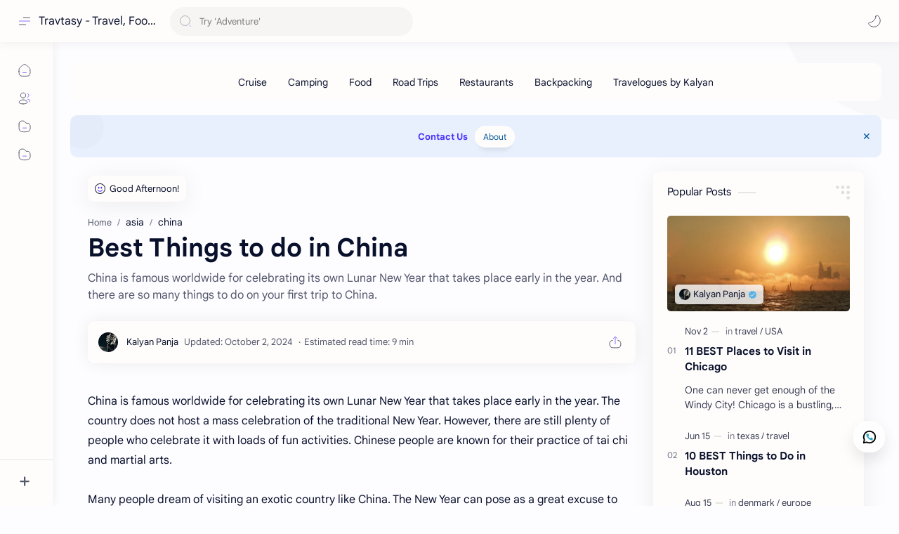

--- FILE ---
content_type: text/html; charset=utf-8
request_url: https://www.google.com/recaptcha/api2/aframe
body_size: 269
content:
<!DOCTYPE HTML><html><head><meta http-equiv="content-type" content="text/html; charset=UTF-8"></head><body><script nonce="CofOxyh4C7RMPMZDkO3XaA">/** Anti-fraud and anti-abuse applications only. See google.com/recaptcha */ try{var clients={'sodar':'https://pagead2.googlesyndication.com/pagead/sodar?'};window.addEventListener("message",function(a){try{if(a.source===window.parent){var b=JSON.parse(a.data);var c=clients[b['id']];if(c){var d=document.createElement('img');d.src=c+b['params']+'&rc='+(localStorage.getItem("rc::a")?sessionStorage.getItem("rc::b"):"");window.document.body.appendChild(d);sessionStorage.setItem("rc::e",parseInt(sessionStorage.getItem("rc::e")||0)+1);localStorage.setItem("rc::h",'1768912007443');}}}catch(b){}});window.parent.postMessage("_grecaptcha_ready", "*");}catch(b){}</script></body></html>